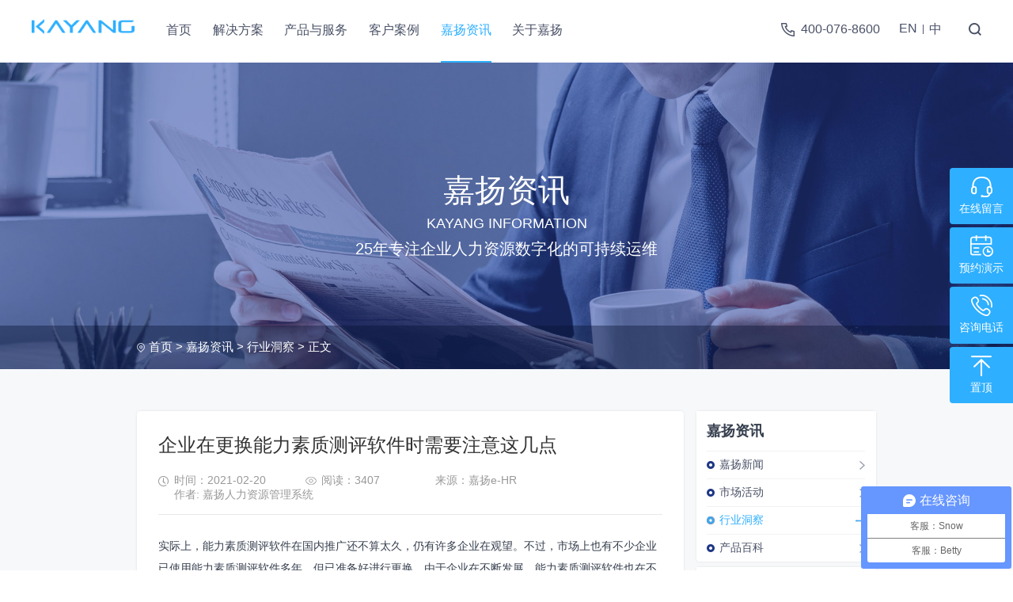

--- FILE ---
content_type: text/html;charset=utf-8;
request_url: https://www.kayang.com/new/1540.html
body_size: 9823
content:
<!doctype html>
<html>
<head>
<meta charset="utf-8" />
<meta name="renderer" content="webkit">
<meta name="wap-font-scale" content="no">
<meta http-equiv="X-UA-Compatible" content="IE=edge">
<meta http-equiv="Cache-Control" content="no-siteapp" />
<meta name="viewport" content="width=device-width, initial-scale=1, maximum-scale=1, user-scalable=no">
<meta name="viewport" content="width=device-width, initial-scale=1, maximum-scale=1, user-scalable=no">
<title>企业在更换能力素质测评软件时需要注意这几点-嘉扬eHR管理系统</title>
<meta name="description" content="" />
<meta name="keywords" content="" />
<!-- include main css -->
<link rel="canonical" href=""/>
<link rel="shortcut icon" href="/images/favicon.ico">
<link rel="stylesheet" type="text/css" href="/css/reset.css"/>
<link rel="stylesheet" type="text/css" href="/css/public.css"/>
<link rel="stylesheet" type="text/css" href="/css/slick.css"/>
<link rel="stylesheet" type="text/css" href="/css/mobile.css"/>
<!-- include jquery -->
<script src="/js/jquery.min.js" type="text/javascript" charset="utf-8"></script>
<script src="/js/lazyload.min.js" type="text/javascript" charset="utf-8"></script>
<!--[if lt IE 9]>
<script src="/js/html5.min.js" type="text/javascript" charset="utf-8"></script>
<![endif]-->
<script src="/js/adver.js"></script>
<script src="/js/common.js?rightButton=0&mobilejump=0"></script>
</head>
<body>
<!--头部-->
<link rel="shortcut icon" href="/images/favicon.ico">
<script>

    (function (doc, win) {
        var docEl = doc.documentElement,
            resizeEvt = 'orientationchange' in window ? 'orientationchange' : 'resize',
            recalc = function () {
                var clientWidth = docEl.clientWidth;
                if(clientWidth>750){
                    var n = 1920;
                }else{
                    var n = 750;
                }
                if (!clientWidth) return;
                var fontSize = 100 * (clientWidth / n);
                fontSize = (fontSize > 100) ? 100 : fontSize;
                docEl.style.fontSize = fontSize + 'px';
                var dpi = window.devicePixelRatio;
                docEl.setAttribute('data-dpi', dpi);
            };
        recalc();
        if (!doc.addEventListener) return;
        win.addEventListener(resizeEvt, recalc, false);
    })(document, window);
</script>
<script>
var _hmt = _hmt || [];
(function() {
  var hm = document.createElement("script");
  hm.src = "https://hm.baidu.com/hm.js?7f7d63de5e347ee2e746e802cb024694";
  var s = document.getElementsByTagName("script")[0]; 
  s.parentNode.insertBefore(hm, s);
})();
</script>

<div class="header" id="top">

    <div class="clearfix">
        <div class="logo">
            <a href="/">
                                <img src="/upload/2020-12/160888713898650900.png" alt="eHR系统">
                            </a>
        </div>
        <div class="nav">
            <ul class="clearfix">
                <li class=""><a href="/">首页</a></li>
                <li class="">
                    <a href="/kayang-ehr.html">解决方案</a>
                    <div class="sub subxxx">
                        <dl>
                            <dd>
                                <div class="subx">
                                    <div class="sub-A">
                                        <div class="t"><a href="/kayang-ehr.html"rel="nofollow">Kayang PowerHR</a></div>
                                        <div class="c">
                                                                                        <a href="/solutionxq/zuzhijiegou">组织结构</a>
                                                                                        <a href="/solutionxq/renshishiwu">人事事务</a>
                                                                                        <a href="/solutionxq/xinchoufuli">薪酬福利</a>
                                                                                        <a href="/solutionxq/kaoqinjiaqi">考勤假期</a>
                                                                                        <a href="/solutionxq/rencaizhaopin">人才招聘</a>
                                                                                        <a href="/solutionxq/peixunfazhan">培训发展</a>
                                                                                        <a href="/solutionxq/jixiaokaohe">绩效考核</a>
                                                                                        <a href="/solutionxq/yuangongzizhu">员工自助</a>
                                                                                        <a href="/solutionxq/liuchengzhongxin">流程中心</a>
                                                                                        <a href="/solutionxq/baobiaozhongxin">报表中心</a>
                                                                                    </div>
                                    </div>
                                    <div class="sub-A">
                                        <div class="t"><a href="/kayang-hcm.html"rel="nofollow">Kayang HCM</a></div>
                                        <div class="c">
                                                                                        <a href="/solutionxq/gangweitixiguanli">岗位体系管理</a>
                                                                                        <a href="/solutionxq/cepingzhongxin">测评中心</a>
                                                                                        <a href="/solutionxq/rencaipandian">人才盘点</a>
                                                                                        <a href="/solutionxq/zhiyefazhan">职业发展</a>
                                                                                        <a href="/solutionxq/zhishiguanli">知识管理</a>
                                                                                        <a href="/solutionxq/jifenguanlishangcheng">积分管理/商城</a>
                                                                                        <a href="/solutionxq/juecejiashicang">决策驾驶舱</a>
                                                                                        <a href="/solutionxq/gengduogongneng">更多功能</a>
                                                                                    </div>
                                    </div>
                                    <div class="sub-A">
                                        <div class="t"><a href="/tax.html">特色解决方案</a></div>
                                        <div class="c">
                                            <a href="/tax.html">嘉税通</a>
                                            <a href="/signature.html">嘉扬电子签</a>
                                            <a href="/special.html">嘉扬特色解决方案</a>
                                        </div>
                                    </div>
                                    <div class="sub-A">
                                        <div class="t"><a href="/service.html">嘉扬服务</a></div>
                                        <div class="c">
                                            <a href="/service.html#md1">本地部署</a>
                                            <a href="/service.html#md1">云部署</a>
                                        </div>
                                    </div>
                                </div>
                            </dd>
                        </dl>
                    </div>
                </li>
                <li class="">
                    <a href="/service.html">产品与服务</a>
                    <div class="sub">
                        <dl>
                            <dd><a href="/kayang-ehr.html">Kayang PowerHR</a></dd>
                            <dd><a href="/kayang-hcm.html">Kayang HCM</a></dd>
                            <dd><a href="/cloud-services.html" >SaaS服务</a></dd>
                            <dd><a href="/service.html#md1" >部署模式</a></dd>
                            <dd><a href="/service.html#md2" rel="nofollow">客户成功服务</a></dd>
                            <dd><a href="/service.html#md3" rel="nofollow">软件成功服务</a></dd>
                            <dd><a href="/service.html#md4" rel="nofollow">9层安全保障</a></dd>
                            <dd><a href="/download.html" rel="nofollow">下载中心</a></dd>
                        </dl>
                    </div>
                </li>
                <li class="">
                    <a href="/solution.html">客户案例</a>
                    <div class="sub sub3">
                        <dl>
                                                            <dd><a href="/solution/103101.html">500强</a></dd>
                                                            <dd><a href="/solution/103102.html">集团企业</a></dd>
                                                            <dd><a href="/solution/103103.html">上市公司</a></dd>
                                                            <dd><a href="/solution/103104.html">证券</a></dd>
                                                            <dd><a href="/solution/103117.html">金融</a></dd>
                                                            <dd><a href="/solution/103118.html">金融服务</a></dd>
                                                            <dd><a href="/solution/103119.html">半导体</a></dd>
                                                            <dd><a href="/solution/103105.html">制造-中国</a></dd>
                                                            <dd><a href="/solution/103113.html">制造-欧美</a></dd>
                                                            <dd><a href="/solution/103114.html">制造-日本</a></dd>
                                                            <dd><a href="/solution/103106.html">汽车汽配</a></dd>
                                                            <dd><a href="/solution/103107.html">IT互联网</a></dd>
                                                            <dd><a href="/solution/103123.html">设计咨询/教育培训</a></dd>
                                                            <dd><a href="/solution/103124.html">贸易物流/家具建材</a></dd>
                                                            <dd><a href="/solution/103108.html">零售连锁</a></dd>
                                                            <dd><a href="/solution/103112.html">能源化工</a></dd>
                                                            <dd><a href="/solution/103121.html">医疗器械</a></dd>
                                                            <dd><a href="/solution/103109.html">地产物业</a></dd>
                                                    </dl>
                    </div>
                </li>
                <li class="cur">
                    <a href="/news">嘉扬资讯</a>
                    <div class="sub">
                        <dl>
                                                            <dd><a href="/news/jiayangxinwen">嘉扬新闻</a></dd>
                                                            <dd><a href="/news/shichanghuodong">市场活动</a></dd>
                                                            <dd><a href="/news/xingyedongcha">行业洞察</a></dd>
                                                            <dd><a href="/news/chanpinbaike">产品百科</a></dd>
                                                    </dl>
                    </div>
                </li>
                <li class="">
                    <a href="/about.html" rel="nofollow">关于嘉扬</a>
                    <div class="sub">
                        <dl>
                                                        <dd><a href="/about.html">关于嘉扬</a></dd>
                                                        <dd><a href="/honor.html">嘉扬荣誉</a></dd>
                                                        <dd><a href="/join.html">加入嘉扬</a></dd>
                                                        <dd><a href="/contact.html">联系嘉扬</a></dd>
                                                    </dl>
                    </div>
                </li>
            </ul>
        </div>
        <div class="menu"><span></span></div>
        <a class="search" href="/search.php"><div class="btn"></div></a>
        <div class="lang">
            <div class="clearfix">
                <a href="https://www.kayang.com/en/" rel="nofollow">EN</a> <span>|</span>
                <a href="https://www.kayang.com/" rel="nofollow">中</a>
            </div>
        </div>
        <div class="phone">
            <a href="tel:400-076-8600">400-076-8600</a>
        </div>
        <div class="yuyue">
            <a href="/reservation.html" rel="nofollow">预约产品演示</a>
        </div>
    </div>
</div>
<div class="ibanner">
    <img class="pic1" src="/upload/2020-07/159599009409689500.jpg" width="100%" alt="">
    <img class="pic2" src="/upload/2020-06/159247158648025700.jpg" width="100%" alt="">
    <div class="con">
        <div class="t1">嘉扬资讯</div>
        <div class="t2">Kayang Information</div>
        <div class="c">25年专注企业人力资源数字化的可持续运维</div>
    </div>
    <div class="location">
        <div class="w1400">
                            <a href="https://www.kayang.com/" class="home">首页</a> > <a href="https://www.kayang.com/news">嘉扬资讯</a> > <a href="https://www.kayang.com/news/xingyedongcha">行业洞察</a>  > <span>正文</span>                        </div>
    </div>
</div>
<div class="container">
    <div class="mian_box">
        <div class="w1400 clearfix">
            <div class="mian clearfix">
                <div class="news_show">
                    <h1>企业在更换能力素质测评软件时需要注意这几点</h1>
                    <div class="data clearfix">
                        <span class="s2">时间：2021-02-20  </span>
                        <span class="s1">阅读：3407</span>
                                                <span class="s3">来源：嘉扬e-HR</span>
                        <span class="s3">作者: 嘉扬人力资源管理系统</span>
                    </div>
                    <div class="detail">
                        <p><span style="font-size:14px;">实际上，能力素质测评软件在国内推广还不算太久，仍有许多企业在观望。不过，市场上也有不少企业已使用能力素质测评软件多年，但已准备好进行更换。由于企业在不断发展，能力素质测评软件也在不断进行迭代升级，现有的能力素质测评软件如果不能满足企业的人力资源管理需要，就应该毫不犹豫地更换系统。而且，企业在更换能力素质测评软件时，有几点需要注意。</span></p>

<p>&nbsp;</p>

<p style="text-align: center;"><img alt="" src="/upload/images/202102201040389994.png" style="width: 841px; height: 481px;" title="能力素质测评软件" /></p>

<p><br />
<span style="font-size:14px;">一、确定能力素质测评软件更换的周期和费用</span></p>

<p><br />
<span style="font-size:14px;">在替换能力素质测评软件时，请确保能力素质测评软件提供商清楚地提供转换数据、个性化的表单设置和员工培训过程。现在需要了解清楚的是，能力素质测评软件更换转换的额外成本和时间。</span></p>

<p><br />
<span style="font-size:14px;">二、挑选供应商重点进行培训。</span></p>

<p><br />
<span style="font-size:14px;">公司之所以要更换能力素质测评软件，一个很重要的原因就是觉得现有的能力素质测评软件不够直观易懂。同时，他们也会担心，如果更换能力素质测评软件，那么，他们将面临重新学习操作新系统的问题，并且可能再次出现直观和易用的问题。</span></p>

<p><br />
<span style="font-size:14px;">实际上，任何更换软件都会有一个熟悉和学习的过程，也会有一个学习的周期，但是，企业不应该因为这个而放弃更换系统。学习周期是暂时的，学习时间一般也不长，一旦顺利度过学习期，新的能力素质测评软件从长远来看将为员工节省时间，而且还可以极大地提高员工的工作效率。但是，这一切能否取得成功取决于企业选择一个能够提供高质量培训的能力素质测评软件供应商。</span></p>

<p><br />
<span style="font-size:14px;">三、测量费用问题和确定付款方式</span></p>

<p><br />
<span style="font-size:14px;">在公司更换<a href="https://www.kayang.com/kayang-hcm.html"><strong>能力素质测评软件</strong></a>后，成本又是一个重要因素。而且能力素质测评软件的支付方式并不单一，主要有两种。对于本地部署的能力素质测评软件，通常是一次性支付费用，而在交付完成后，在销售结束后，还需要支付额外的费用，比如系统维护、系统升级、功能扩展等等。而且如果是saas型的能力素质测评软件，则按月或按年付费。</span></p>

<p>&nbsp;</p>

<p><span style="font-size:14px;">制度成本应包括各个阶段、各个环节的费用。因此，一些企业可能会认为一次性支付的能力素质测评软件太贵了，但从长远来看，它的成本并不一定比一次性支付的系统更便宜。</span></p>

<p><br />
<span style="font-size:14px;">四、一味寻找老牌品牌并非明智之举</span></p>

<p><br />
<span style="font-size:14px;">一个市场，总是容易被旧品牌占据，但有时候旧品牌往往会阻碍行业的发展，因为旧品牌存在的时间较长，也不易做到推陈出新。而且他们还拥有大量的用户，很大程度上是因为旧品牌的先入为主。此外，许多企业会认为老产品更安全、更稳定，因此常常抱着&ldquo;不求有功，但求无过&rdquo;的思想来选择能力素质测评软件。</span></p>

<p><br />
<span style="font-size:14px;">实际上，一个有创新精神的品牌能力素质测评软件，在保证系统稳定安全的同时，还可以开发更多的功能，在系统设计中也将更加注重流畅性、便捷性和人性化，同时新的能力素质测评软件往往会有更好的用户体验。所以，在更换能力素质测评软件时，不要轻易认出旧的品牌，要公正地对待旧的、有创意的品牌，抛弃旧的、有创意的品牌，用正确的标准来挑选系统，才能找到更适合企业发展的能力素质测评软件。</span></p>
                    </div>
                    <div class="fenyeBtn clearfix">
                                                    <a href="/new/1539.html" class="f-l"><i class="i1"></i>上一篇</a>
                                                <a href="/news/xingyedongcha" class="btn"><i class="i2"></i>回到列表</a>
                                                    <a href="/new/1542.html" class="f-r">下一篇<i class="i3"></i></a>
                                            </div>
                </div>
                <div class="mian_right">
                    <div class="menu">
            <h2 class="tit">嘉扬资讯</h2>
            <ul class="clearfix">
                                    <li ><a href="/news/jiayangxinwen">嘉扬新闻</a></li>
                                    <li ><a href="/news/shichanghuodong">市场活动</a></li>
                                    <li class='cur'><a href="/news/xingyedongcha">行业洞察</a></li>
                                    <li ><a href="/news/chanpinbaike">产品百科</a></li>
                            </ul>
        </div>
                <div class="rmtj">
        <h2 class="tit">热点推荐</h2>
        <ul class="clearfix">
                        <li class="sign1 a-fadeinB1">
                <a href="/kayang-ehr.html" class="clearfix">
                <div class="ico"><img src="/upload/2020-11/160445569667158700.png" alt=""></div>
                <div class="con">
                    <h3 class="t">Kayang PowerHR</h3>
                    <div class="c">嘉扬经典产品</div>
                </div>
                </a>
            </li>
                        <li class="sign2 a-fadeinB2">
                <a href="/kayang-hcm.html" class="clearfix">
                <div class="ico"><img src="/upload/2020-11/160445571590024300.png" alt=""></div>
                <div class="con">
                    <h3 class="t">Kayang HCM</h3>
                    <div class="c">全面服务人才发展</div>
                </div>
                </a>
            </li>
                        <li class="sign3 a-fadeinB3">
                <a href="/cloud-services.html" class="clearfix">
                <div class="ico"><img src="/upload/2020-11/160445572242750500.png" alt=""></div>
                <div class="con">
                    <h3 class="t">SAAS 服务</h3>
                    <div class="c">低成本，高效能</div>
                </div>
                </a>
            </li>
                        <li class="sign4 a-fadeinB4">
                <a href="/solutionxq/zuzhijiegou" class="clearfix">
                <div class="ico"><img src="/upload/2020-11/160445572909314200.png" alt=""></div>
                <div class="con">
                    <h3 class="t">决策分析/ 报表工具</h3>
                    <div class="c">助力决策，了然于心</div>
                </div>
                </a>
            </li>
                    </ul>
    </div>
    <div class="menu">
        <h3 class="tit">热门资讯</h3>
        <dl class="clearfix">
                            <dd>
                    <a class="relative" href="/new/2842.html">
                        <img src="/upload/2025-06/175014592843956000.jpg" width="100%" alt="">
                        <h3 class="t">国企干部人事档案管理的数字化转型：嘉扬公司的创新实践</h3>
                    </a>
                </dd>
                            <dd>
                    <a class="relative" href="/new/2841.html">
                        <img src="/upload/2025-06/175014482403816600.jpg" width="100%" alt="">
                        <h3 class="t">员工晋升评定软件：赋能企业人才管理的数字化解决方案</h3>
                    </a>
                </dd>
                            <dd>
                    <a class="relative" href="/new/2840.html">
                        <img src="/upload/2025-06/175014438892672200.jpg" width="100%" alt="">
                        <h3 class="t">ehr系统对企业的帮助有哪些？</h3>
                    </a>
                </dd>
                            <dd>
                    <a class="relative" href="/new/2833.html">
                        <img src="/upload/2025-06/175014497494825100.jpg" width="100%" alt="">
                        <h3 class="t">企业HR系统选型指南</h3>
                    </a>
                </dd>
                    </dl>
    </div>
</div>
            </div>
        </div>
    </div>
</div>
<script>
    SW  =   $(window).width();
    if(SW < 1024){
      $(".news_show .detail img").css('width','auto');
      $(".news_show .detail img").css('height','auto');
    }
</script>

<!--底部-->
<div class="footer">
    <div class="end clearfix">
        <div class="endA">
            <div class="flogo"><a href="/"><img src="/images/flogo_1.png" alt=""></a></div>
            <div class="endA-a">
                <div class="t">全国咨询热线</div>
                <div class="c">
                    <p>400-076-8600</p>
                    <p>021-5103-5100</p>
                </div>
            </div>
            <div class="endA-b">
                <div class="t">官方电子邮箱</div>
                <div class="c">
                    marketing@kayang.com
                </div>
            </div>
            <a href="/reservation.html" class="more" rel="nofollow">预约产品演示</a>
        </div>
        <div class="endB">
            <div class="clearfix">
                <div class="endB-a endB-f">
                    <div class="t">解决方案</div>
                    <div class="clearfix">
                        <dl>
                            <dd><a href="/kayang-ehr.html">Kayang PowerHR</a></dd>
                                                            <dd><a href="/solutionxq/zuzhijiegou" rel="nofollow">组织结构</a></dd>
                                                            <dd><a href="/solutionxq/renshishiwu" rel="nofollow">人事事务</a></dd>
                                                            <dd><a href="/solutionxq/xinchoufuli" rel="nofollow">薪酬福利</a></dd>
                                                            <dd><a href="/solutionxq/kaoqinjiaqi" rel="nofollow">考勤假期</a></dd>
                                                            <dd><a href="/solutionxq/rencaizhaopin" rel="nofollow">人才招聘</a></dd>
                                                            <dd><a href="/solutionxq/peixunfazhan" rel="nofollow">培训发展</a></dd>
                                                            <dd><a href="/solutionxq/jixiaokaohe" rel="nofollow">绩效考核</a></dd>
                                                            <dd><a href="/solutionxq/yuangongzizhu" rel="nofollow">员工自助</a></dd>
                                                            <dd><a href="/solutionxq/liuchengzhongxin" rel="nofollow">流程中心</a></dd>
                                                            <dd><a href="/solutionxq/baobiaozhongxin" rel="nofollow">报表中心</a></dd>
                                                    </dl>
                        <dl>
                            <dd><a href="kayang-hcm.html">Kayang HCM</a></dd>
                                                            <dd><a href="/solutionxq/gangweitixiguanli" rel="nofollow">岗位体系管理</a></dd>
                                                            <dd><a href="/solutionxq/cepingzhongxin" rel="nofollow">测评中心</a></dd>
                                                            <dd><a href="/solutionxq/rencaipandian" rel="nofollow">人才盘点</a></dd>
                                                            <dd><a href="/solutionxq/zhiyefazhan" rel="nofollow">职业发展</a></dd>
                                                            <dd><a href="/solutionxq/zhishiguanli" rel="nofollow">知识管理</a></dd>
                                                            <dd><a href="/solutionxq/jifenguanlishangcheng" rel="nofollow">积分管理/商城</a></dd>
                                                            <dd><a href="/solutionxq/juecejiashicang" rel="nofollow">决策驾驶舱</a></dd>
                                                            <dd><a href="/solutionxq/gengduogongneng" rel="nofollow">更多功能</a></dd>
                                                    </dl>
                        <dl>
                            <dd><a href="/tax.html" rel="nofollow">特色解决方案</a></dd>
                            <dd><a href="/tax.html" rel="nofollow">嘉税通</a></dd>
                            <dd><a href="/signature.html" rel="nofollow">嘉扬电子签</a></dd>
                            <dd><a href="/special.html" rel="nofollow">嘉扬特色解决方案</a></dd>
                        </dl>
                    </div>
                </div>
                <div class="endB-a endB-b">
                    <div class="t">产品服务</div>
                    <div class="clearfix">
                        <dl>
                            <dd><a href="/kayang-ehr.html"rel="nofollow">Kayang PowerHR</a></dd>
                            <dd><a href="/kayang-hcm.html"rel="nofollow">Kayang HCM</a></dd>
                            <dd><a href="/cloud-services.html"rel="nofollow">SaaS服务</a></dd>
                            <dd><a href="/service.html#md1"rel="nofollow">部署模式</a></dd>
                            <dd><a href="/service.html#md2" rel="nofollow">服务中心</a></dd>
                            <dd><a href="/service.html#md3" rel="nofollow">客户成功服务</a></dd>
                            <dd><a href="/service.html#md4" rel="nofollow">9层安全保障</a></dd>
                            <dd><a href="/download.html" rel="nofollow">下载中心</a></dd>
                        </dl>
                    </div>
                </div>
                <div class="endB-a endB-c">
                    <div class="t">客户案例</div>
                    <div class="clearfix">
                        <dl class="clearfix">
                                                        <dd><a href="/solution/103101.html" rel="nofollow">500强</a></dd>
                                                        <dd><a href="/solution/103102.html" rel="nofollow">集团企业</a></dd>
                                                        <dd><a href="/solution/103103.html" rel="nofollow">上市公司</a></dd>
                                                        <dd><a href="/solution/103104.html" rel="nofollow">证券</a></dd>
                                                        <dd><a href="/solution/103117.html" rel="nofollow">金融</a></dd>
                                                        <dd><a href="/solution/103118.html" rel="nofollow">金融服务</a></dd>
                                                        <dd><a href="/solution/103119.html" rel="nofollow">半导体</a></dd>
                                                        <dd><a href="/solution/103105.html" rel="nofollow">制造-中国</a></dd>
                                                        <dd><a href="/solution/103113.html" rel="nofollow">制造-欧美</a></dd>
                                                        <dd><a href="/solution/103114.html" rel="nofollow">制造-日本</a></dd>
                                                        <dd><a href="/solution/103106.html" rel="nofollow">汽车汽配</a></dd>
                                                        <dd><a href="/solution/103107.html" rel="nofollow">IT互联网</a></dd>
                                                        <dd><a href="/solution/103123.html" rel="nofollow">设计咨询/教育培训</a></dd>
                                                        <dd><a href="/solution/103124.html" rel="nofollow">贸易物流/家具建材</a></dd>
                                                        <dd><a href="/solution/103108.html" rel="nofollow">零售连锁</a></dd>
                                                        <dd><a href="/solution/103112.html" rel="nofollow">能源化工</a></dd>
                                                        <dd><a href="/solution/103121.html" rel="nofollow">医疗器械</a></dd>
                                                        <dd><a href="/solution/103109.html" rel="nofollow">地产物业</a></dd>
                                                    </dl>
                    </div>
                </div>
                <div class="endB-a endB-d">
                    <div class="t">嘉扬资讯</div>
                    <div class="clearfix">
                        <dl>
                                                            <dd><a href="/news/jiayangxinwen" rel="nofollow">嘉扬新闻</a></dd>
                                                            <dd><a href="/news/shichanghuodong" rel="nofollow">市场活动</a></dd>
                                                            <dd><a href="/news/xingyedongcha" rel="nofollow">行业洞察</a></dd>
                                                            <dd><a href="/news/chanpinbaike" rel="nofollow">产品百科</a></dd>
                                                    </dl>
                    </div>
                </div>
                <div class="endB-a endB-e">
                    <div class="t">关于嘉扬</div>
                    <div class="clearfix">
                        <dl>
                                                            <dd><a href="/about.html" rel="nofollow">关于嘉扬</a></dd>
                                                            <dd><a href="/honor.html" rel="nofollow">嘉扬荣誉</a></dd>
                                                            <dd><a href="/join.html" rel="nofollow">加入嘉扬</a></dd>
                                                            <dd><a href="/contact.html" rel="nofollow">联系嘉扬</a></dd>
                                                    </dl>
                    </div>
                </div>
            </div>
        </div>
        <div class="endC">
            <div class="t">关注我们</div>
            <div class="com">
                <div class="clearfix">
                    <div class="tit">
                        <p>扫描右侧二维码</p>
                        <p>关注嘉扬微信公众号</p>
                    </div>
                    <div class="pic"><img src="/images/ewm.jpg" alt=""></div>
                </div>
            </div>
            <div class="endC-a">
                <ul class="clearfix tabTit">
                    <li class="cur sign1">上海</li>
                    <li class="sign2">北京</li>
                    <li class="sign3">苏州</li>
                    <li class="sign4">杭州</li>
                    <li class="sign5">广州</li>
                    <li class="sign6">深圳</li>
                    <li class="sign7">武汉</li>
                </ul>
                <ul class="clearfix conTit">
                    <li class="cur">
                        <p>上海嘉扬信息系统有限公司</p>
                        <p>地址：上海市浦东新区秀浦路3188弄G5，118-119号</p>
                    </li>
                    <li>
                        <p>北京嘉扬互动信息技术有限公司</p>
                        <p>地址：北京市丰台区星火路11号龙湖蓝海引擎A408  </p>
                    </li>
                    <li>
                        <p>苏州嘉扬云信息系统有限公司 </p>
                        <p>地址：苏州市高新区狮山路22号人才广场13F</p>
                    </li>
                    <li>
                        <p>杭州嘉扬云信息科技有限公司</p>
                        <p>地址：杭州市滨江区联慧街300号，诚高大厦15F</p>
                    </li>
                    <li>
                        <p>广州嘉扬信息科技有限公司</p>
                        <p>地址：广州市海珠区会展南五路1号5号101</p>
                    </li>
                    <li>
                        <p>深圳嘉扬信息系统有限公司</p>
                        <p>地址：深圳市宝安区宝源路2002号中央大道C座9BC </p>
                    </li>
                    <li>
                        <p>武汉嘉扬信息系统有限公司</p>
                        <p>地址：湖北省武汉市江夏区光谷智慧园21栋2F</p>
                    </li>
                </ul>
            </div>
        </div>
    </div>
</div>



<div class="banquan clearfix">
    <!--<div class="banquanL">-->
    <!--    <div class="fenxiang clearfix">-->
    <!--        <div class="bshare-custom">-->
    <!--            <a title="分享到微信" class="bshare-weixin"></a>-->
    <!--            <a title="分享到新浪微博" class="bshare-sinaminiblog"></a>-->
    <!--            <a title="分享到QQ好友" class="bshare-qqim"></a>-->
    <!--            <a title="更多平台" class="bshare-more bshare-more-icon more-style-addthis"></a>-->
    <!--            <span class="BSHARE_COUNT bshare-share-count"></span>-->
    <!--        </div>-->
    <!--        <script type="text/javascript" charset="utf-8" src="https://static.bshare.cn/b/buttonLite.js#style=-1&amp;uuid=&amp;pophcol=3&amp;lang=zh"></script>-->
    <!--        <script type="text/javascript" charset="utf-8" src="https://static.bshare.cn/b/bshareC0.js"></script>-->
    <!--    </div>-->
    <!--</div>-->
    <div class="banquanR">
        <p>
	<img src="/images/lzzp.png" style="width:1%;" /><a href="http://www.beian.gov.cn/portal/index.do" style="color:#bfbcbc;" target="_blank" rel="nofollow">沪公网安备 31011502003071号</a> <a href="https://beian.miit.gov.cn/#/Integrated/index" target="_blank" rel="nofollow">沪ICP备06053580号-3</a> 
</p>
<p>
	Copyright &copy; 2020上海嘉扬信息系统有限公司 All Rights Reserved.<a href="/sitemap.html">网站地图</a> 
</p>    </div>
</div>
<aside>
    <div class="m-nav">
        <dl>
            <dt><img src="/images/close.png" alt=""></dt>
        </dl>
      <dl class="sign">
            <dd>
                <a href="./">首页</a>
            </dd>
            <dd class="open">
                <a href="javascript:void(0);"><span>解决方案</span><img src="/images/ico_38.png" alt=""></a>
            </dd>
            <dd class="open">
                <a href="javascript:void(0);"><span>产品与服务</span><img src="/images/ico_38.png" alt=""></a>
            </dd>
            <dd class="open">
                <a href="javascript:void(0);"><span>客户案例</span><img src="/images/ico_38.png" alt=""></a>
            </dd>
            <dd class="open">
                <a href="javascript:void(0);"><span>嘉扬资讯</span><img src="/images/ico_38.png" alt=""></a>
            </dd>
            <dd class="open">
                <a href="javascript:void(0);"><span>关于嘉扬</span><img src="/images/ico_38.png" alt=""></a>
            </dd>
            <dd class="open">
                <a href="/reservation.html" rel="nofollow"><span>预约产品演示</span> </a>
            </dd>
            <dd class="clearfix"><a class="inline" href="###">EN</a><a class="inline" href="###">中</a></dd>
        </dl>
        <style>
            .jiejue ul li a{
                padding-left: 13%;
                font-size: 14px;
                line-height: 44px;
            }
            .jiejue{position: relative;}
            .jiejue > a{
                max-width: 80%;
            }
            .jiejue i{
                position: absolute;
                background: url(../images/ico_38.png)center center/cover;
                width: 8px;
                height: 12px;
                right: 8%;
                top: 24px;
                transform: translateY(-50%);
             }
        </style>
        <div class="headerBox headerBox-li headerBox-ul sq_timer_800ms">
                        <div class="headerBox-li-item" style="display: none;">
                <ul>
                    <li class="sq_timer_800ms headerBox-li-back">
                        <a class="sq_timer_800ms" href="/kayang-ehr.html">解决方案</a>
                        <span>返 回</span>
                    </li>
                    <li class="sq_timer_800ms">
                        <div class="jiejue">
                                                        <a href="javascript:void(0);">Kayang PowerHR</a>
                             <i class="i2"></i>
                                                        <ul class="jiejue2 clearfix" style="display: none;">

                                                                 <li><a href="/solutionxq/zuzhijiegou">组织结构</a></li>
                                                                <li><a href="/solutionxq/renshishiwu">人事事务</a></li>
                                                                <li><a href="/solutionxq/xinchoufuli">薪酬福利</a></li>
                                                                <li><a href="/solutionxq/kaoqinjiaqi">考勤假期</a></li>
                                                                <li><a href="/solutionxq/rencaizhaopin">人才招聘</a></li>
                                                                <li><a href="/solutionxq/peixunfazhan">培训发展</a></li>
                                                                <li><a href="/solutionxq/jixiaokaohe">绩效考核</a></li>
                                                                <li><a href="/solutionxq/yuangongzizhu">员工自助</a></li>
                                                                <li><a href="/solutionxq/liuchengzhongxin">流程中心</a></li>
                                                                <li><a href="/solutionxq/baobiaozhongxin">报表中心</a></li>
                                
                            </ul>
                        </div>
                         <div class="jiejue">
                                                        <a href="javascript:void(0);">Kayang HCM</a>
                             <i></i>
                                                         <ul class="jiejue2 clearfix" style="display: none;">

                                                                 <li><a href="/solutionxq/gangweitixiguanli">岗位体系管理</a></li>
                                                                <li><a href="/solutionxq/cepingzhongxin">测评中心</a></li>
                                                                <li><a href="/solutionxq/rencaipandian">人才盘点</a></li>
                                                                <li><a href="/solutionxq/zhiyefazhan">职业发展</a></li>
                                                                <li><a href="/solutionxq/zhishiguanli">知识管理</a></li>
                                                                <li><a href="/solutionxq/jifenguanlishangcheng">积分管理/商城</a></li>
                                                                <li><a href="/solutionxq/juecejiashicang">决策驾驶舱</a></li>
                                                                <li><a href="/solutionxq/gengduogongneng">更多功能</a></li>
                                                            </ul>
                        </div>
                         <div class="jiejue">
                                                         <a href="javascript:void(0);">特色解决方案</a>
                             <i></i>
                                                         <ul class="jiejue2 clearfix" style="display: none;">
                                 <li><a href="/tax.html">嘉税通</a></li>
                                 <li><a href="/signature.html">嘉扬电子签</a></li>
                                 <li><a href="/special.html">嘉扬特色解决方案</a></li>
                            </ul>
                        </div>
                         <div class="jiejue">
                                                        <a href="javascript:void(0);">嘉扬服务</a>
                             <i></i>
                                                         <ul class="jiejue2 clearfix" style="display: none;">
                                 <li><a href="/service.html#md1" rel="nofollow">本地部署</a></li>
                                 <li><a href="/service.html#md1" rel="nofollow">云部署</a></li>
                            </ul>
                        </div>
                    </li>
                </ul>
            </div>
            

                        <div class="headerBox-li-item" style="display: none;">
                <ul>
                    <li class="sq_timer_800ms headerBox-li-back">
                        <a class="sq_timer_800ms" href="/service.html" rel="nofollow">产品与服务</a>
                        <span>返 回</span>
                    </li>
                    <li class="sq_timer_800ms">
                        <a href="/kayang-ehr.html">Kayang PowerHR</a>
                        <a href="/kayang-hcm.html">Kayang HCM</a>
                        <a href="/cloud-services.html">SaaS服务</a>
                        <a href="/service.html#md1">部署模式</a>
                        <a href="/service.html#md2" rel="nofollow">服务中心</a>
                        <a href="/service.html#md3" rel="nofollow">客户成功服务</a>
                        <a href="/service.html#md4" rel="nofollow">9层安全保障</a>
                        <a href="/download.html" rel="nofollow">下载中心</a>
                    </li>
                </ul>
            </div>
            
                        <div class="headerBox-li-item" style="display: none;">
                <ul>
                    <li class="sq_timer_800ms headerBox-li-back">
                        <a class="sq_timer_800ms" href="/solution.html">客户案例</a>
                        <span>返 回</span>
                    </li>
                    <li class="sq_timer_800ms">
                                                <a href="/solution/103101.html">500强</a>
                                                <a href="/solution/103102.html">集团企业</a>
                                                <a href="/solution/103103.html">上市公司</a>
                                                <a href="/solution/103104.html">证券</a>
                                                <a href="/solution/103117.html">金融</a>
                                                <a href="/solution/103118.html">金融服务</a>
                                                <a href="/solution/103119.html">半导体</a>
                                                <a href="/solution/103105.html">制造-中国</a>
                                                <a href="/solution/103113.html">制造-欧美</a>
                                                <a href="/solution/103114.html">制造-日本</a>
                                                <a href="/solution/103106.html">汽车汽配</a>
                                                <a href="/solution/103107.html">IT互联网</a>
                                                <a href="/solution/103123.html">设计咨询/教育培训</a>
                                                <a href="/solution/103124.html">贸易物流/家具建材</a>
                                                <a href="/solution/103108.html">零售连锁</a>
                                                <a href="/solution/103112.html">能源化工</a>
                                                <a href="/solution/103121.html">医疗器械</a>
                                                <a href="/solution/103109.html">地产物业</a>
                                            </li>
                </ul>
            </div>
            
                        <div class="headerBox-li-item" style="display: none;">
                <ul>
                    <li class="sq_timer_800ms headerBox-li-back">
                        <a class="sq_timer_800ms" href="/news">嘉扬资讯</a>
                        <span>返 回</span>
                    </li>
                    <li class="sq_timer_800ms">
                                                <a href="/news/jiayangxinwen">嘉扬新闻</a>
                                                <a href="/news/shichanghuodong">市场活动</a>
                                                <a href="/news/xingyedongcha">行业洞察</a>
                                                <a href="/news/chanpinbaike">产品百科</a>
                                            </li>
                </ul>
            </div>
            

                        <div class="headerBox-li-item" style="display: none;">
                <ul>
                    <li class="sq_timer_800ms headerBox-li-back">
                        <a class="sq_timer_800ms" href="/about.html">关于嘉扬</a>
                        <span>返 回</span>
                    </li>
                    <li class="sq_timer_800ms">
                                                <a href="/about.html">关于嘉扬</a>
                                                <a href="/honor.html">嘉扬荣誉</a>
                                                <a href="/join.html">加入嘉扬</a>
                                                <a href="/contact.html">联系嘉扬</a>
                                            </li>
                </ul>
            </div>
            
        </div>
    </div>
</aside>
<div class="fixRight">
    <div class="fixRight-a">
        <ul class="clearfix">
            <li>
                <div class="fixRight-b">
                    <a href="/contact#zaixianly" rel="nofollow">
                        <div class="ico"><img src="/images/fix1.png" alt=""></div>
                        <div class="t">在线留言</div>
                    </a>
                </div>
            </li>
            <li>
                <div class="fixRight-b">
                    <a href="/reservation.html" rel="nofollow">
                        <div class="ico"><img src="/images/fix2.png" alt=""></div>
                        <div class="t">预约演示</div>
                    </a>
                </div>
            </li>
        </ul>
        <div class="clearfix fixRight-e sign">
            <div class="fixRight-f clearfix">
                <div class="fixRight-b relative">
                    <a href="javascript:void(0);">
                        <div class="ico"><img src="/images/fix3.png" alt=""></div>
                        <div class="t">咨询电话</div>
                    </a>
                    <div class="fixRight-g">
                        <p>400-076-8600</p>
                        <p>021-5103-5100</p>
                    </div>
                </div>
            </div>
        </div>
        <ul class="clearfix">
            <li class="backTop">
                <div class="fixRight-b">
                    <a href="javascript:void(0);" >
                        <div class="ico"><img src="/images/fix4.png" alt=""></div>
                        <div class="t">置顶</div>
                    </a>
                </div>
            </li>
        </ul>
    </div>
</div>
<!--底部 end-->
<!--menu-->
<script src="/js/slick.min.js" type="text/javascript" charset="utf-8"></script>
<script src="/js/public.js" type="text/javascript" charset="utf-8"></script>
<script>
    $.ajax({ url: '/hit_counter.php', data: { page: document.location.pathname } }) 
</script>
<script>
    $(".endC-a .tabTit li").click(function(){
        $(this).addClass("cur").siblings().removeClass("cur");
        $(".endC-a .conTit li").eq($(this).index()).addClass("cur").siblings().removeClass("cur");
    });
    $(".smore").click(function(){
        $(this).hide();
        $(".sha .old").hide();
        $(".sha .more").show();
    });
    $(".small").click(function(){
        $(".sha .more").hide();
        $(".sha .smore").show();
        $(".sha .old").show();
    });

    $(".header .menu").click(function(e){
        $(".nav_box").animate({left:'0'});
        $("body").addClass("z-open");
        $(".u-mask").removeClass("hide");
        $("body").bind("touchmove",function(event){event.preventDefault(),event.stopPropagation();});
        e.stopPropagation();
    });

    $(".m-nav dl dt img").click(function(){
        $(".mh .menu span").css("opacity",1);
        $("body").removeClass("z-open");
        $(".u-mask").addClass("hide");
    });

    $(".m-nav dl dd.open").click(function(){
        var n = $(this).index() - 1;
        $(".m-nav dl.sign").hide();
        $(".m-nav .headerBox-ul").addClass("on");
        $(".m-nav .headerBox-ul .headerBox-li-item").css("display","none");
        $(".m-nav .headerBox-ul .headerBox-li-item").eq(n).css("display","block");
    });
    $(".m-nav .headerBox-ul .headerBox-li-item ul li.headerBox-li-back span").click(function(){
        $(".m-nav dl.sign").show();
        $(".m-nav .headerBox-ul").removeClass("on");
    })


    var num = $(".header .nav ul li.cur").index();
    $(".header .nav ul li").hover(function(){
        $(".header .nav ul li").removeClass("cur");
    },function(){
        $(".header .nav ul li").eq(num).addClass("cur");
    })
    // $(".header .nav ul li").hover(function(){
    //     $(".header .nav ul li .sub").stop().hide();
    //     $(this).find(".sub").stop().slideDown();
    // },function(){
    //     $(this).find(".sub").stop().hide();
    // })

</script>
<script>

  $(".jiejue").each(function(){
        $(this).click(function(){
            $(this).find(".jiejue2").toggle(500);
        });
    });
</script>
<script>
var _hmt = _hmt || [];
(function() {
  var hm = document.createElement("script");
  hm.src = "https://hm.baidu.com/hm.js?57d746411bbfe35e8989b4b16024d2e3";
  var s = document.getElementsByTagName("script")[0];
  s.parentNode.insertBefore(hm, s);
})();
</script>
</body>
</html>


--- FILE ---
content_type: text/css
request_url: https://www.kayang.com/css/mobile.css
body_size: 320
content:
@charset "utf-8";



@media (max-width:1366px ) {
	.homeBox1 ul li .con .c {font-size: 0.20rem;}
	.homeBox2-b ul li a, .homeBox2-d ul li a, .homeBox2-f dl dd a{font-size: 0.22rem;}
	.homeBox2-b .tit {font-size: 0.25rem;}
	.homeBox2-f dl dt {font-size: 0.18rem;}
	.homeBox2-g ul li a .con .t {font-size: 0.20rem;}
	.homeBox2-g ul li a .con .c {font-size: 0.20rem;}
	.homeBox2-h a {font-size: 16px;}
	.homeBox3-b .tit .t2 {font-size: 0.22rem;}
	.homeBox4-c .tit .c {font-size: 0.20rem;}
	.homeBox5-a ul li .con .c {font-size: 0.20rem;}
	.homeBox6-a .newList ul li a {font-size: 16px;}
	.homeBox6-a .hotNew a.pic span {font-size: 16px;}
	.endB {margin-left: -440px;}
	.footer {padding: 0.58rem 0 1.9rem;}
	.endB-a dl dd a {font-size: 14px;}
	.endC .com .tit {font-size: 16px;padding-top: 18px;}
	.endC-a .conTit li {font-size: 14px;}
	.endA-a .t {font-size: 14px;}
}


--- FILE ---
content_type: application/javascript
request_url: https://www.kayang.com/js/public.js
body_size: 645
content:

$(document).ready(function() {
	//导航下拉
	// $(function() {
    //     $(".nav li").hover(function() {
    //         $(this).children(".navbox").stop(true, true).slideDown(500);
    //     }, function() {
    //         $(this).children(".navbox").stop(true, true).slideUp(0);
    //     })
    // });
	//通用切换
	$('.tabSwitch').each(function(index, element) {
		var obj = $(this);
		obj.find('.tabTit').children().on('click tab',function(){
			$(this).addClass('cur').siblings().removeClass('cur');
			if (obj.find('.tabBox').children().eq($(this).index()).length > 0)
				obj.find('.tabBox').children().hide().eq($(this).index()).show();
			if (obj.find('.tabBox2').children().eq($(this).index()).length > 0)
				obj.find('.tabBox2').children().hide().eq($(this).index()).show();
			
			return false;
		});
		obj.find('.tabTit .cur').trigger('tab');
	});
	$('.tabSwitchHover').each(function(index, element) {
		var obj = $(this);
		obj.find('.tabTit').children().on('mouseover tab',function(){
			$(this).addClass('cur').siblings().removeClass('cur');
			if (obj.find('.tabBox').children().eq($(this).index()).length > 0)
				obj.find('.tabBox').children().hide().eq($(this).index()).show();
			if (obj.find('.tabBox2').children().eq($(this).index()).length > 0)
				obj.find('.tabBox2').children().hide().eq($(this).index()).show();
			
			//return false;
		});
		obj.find('.tabTit .cur').trigger('tab');
	});

});


$(document).ready(function() {
	$(".header .menu").click(function(){
		$(".navBox").fadeIn(1000);
	});
	$(".navBox .navBoxa .top .cha").click(function(){
		$(".navBox").hide();
	})
});

$(document).ready(function(){
	var p=0;t=0;
	$(window).scroll(function(e){

		fh = $('.header').height();
		p  = $(this).scrollTop();
		if(p <= fh){
			$('.header').removeClass('fixed-head');
		}else{
			if(t<=p){
				$('.header').removeClass('fixed-head');
			}
			else{
				$('.header').addClass('fixed-head');
			}
			t = p;
		}




	})
})

$(function(){
	$('.backTop').click(function(){
		$('html , body').animate({scrollTop: 0},'slow');
	});
});
